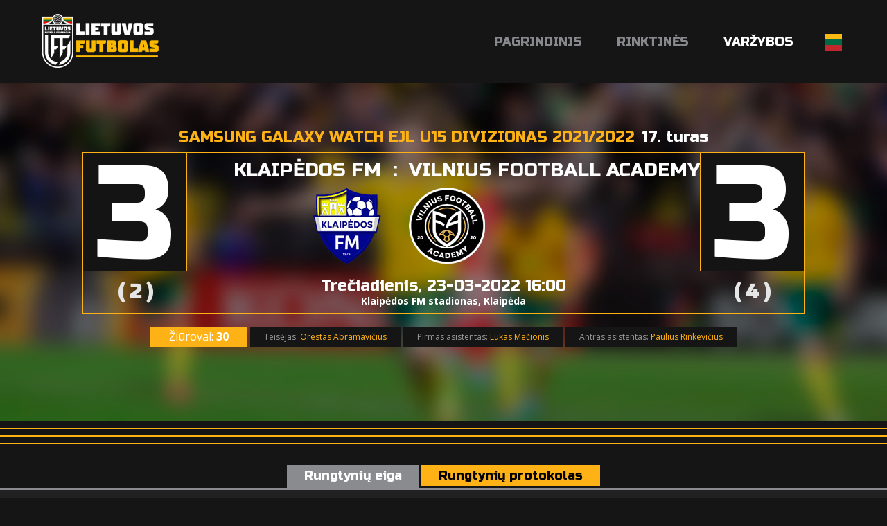

--- FILE ---
content_type: text/html; charset=utf-8
request_url: https://lietuvosfutbolas.lt/rungtynes/klaipedos-fm-vilnius-football-academy-10652631/
body_size: 9967
content:


<!DOCTYPE html>

<html lang="lt">
<head>
	<title>Klaipėdos FM - Vilnius Football Academy - Lietuvos Futbolas</title>
	<meta http-equiv="X-UA-Compatible" content="IE=Edge" />
	<meta charset="UTF-8" />
	<meta name="viewport" content="width=device-width, initial-scale=1" />
	<meta name="description" content="Lietuvos futbolo varžybų ir rinktinių rezultatai, statistika, naujienos." />

	<script id="cookieyes" src="https://cdn-cookieyes.com/client_data/19d9efedfeea92de6f4f78d1/script.js"></script>	

	
	

	<meta property="og:image" content="http://lietuvosfutbolas.lt/static/images/lfcover2.png" />
	<meta property="og:description" content="Lietuvos futbolo varžybų ir rinktinių rezultatai, statistika, naujienos." />


	<link rel="shortcut icon" type="image/x-icon" href="/favicon2.ico" />

	<!-- default CSS -->
	<link type="text/css" rel="stylesheet" href="/Static/CSS/Common/reset-min.css" />
	<link type="text/css" rel="stylesheet" href="/Static/CSS/Common/reset-init.css" />

	<!-- fonts -->
	<link href='https://fonts.googleapis.com/css?family=Open+Sans:400,300,500,700,600,900&subset=latin-ext' rel='stylesheet' type='text/css'>
	<link href='https://fonts.googleapis.com/css?family=Russo+One:400,300,500,700,600&subset=latin-ext' rel='stylesheet' type='text/css'>

	<!-- generic CSS -->
	<link type="text/css" rel="stylesheet" media="screen" href="/static/css/main.min.css?ver=5" />
	<link type="text/css" rel="stylesheet" media="screen" href="/static/css/common.min.css?ver=5" />
	<link type="text/css" rel="stylesheet" media="screen" href="/static/css/controls.min.css?ver=5c5" />

	<!-- other CSS -->
	
	


	<!-- responsive CSS -->
	<link type="text/css" rel="stylesheet" media="screen" href="/static/css/responsive.min.css?ver=5" />

	<!-- scripts -->
	<script src="//code.jquery.com/jquery-1.11.0.min.js"></script>

	<!-- fancybox -->
	<script src="/static/scripts/plugins/fancybox2/jquery.fancybox.pack.js?v=2.1.5"></script>
	<link rel="stylesheet" type="text/css" href="/static/scripts/plugins/fancybox2/jquery.fancybox.css?v=2.1.5" media="screen" />
	<link rel="stylesheet" type="text/css" href="/static/scripts/plugins/fancybox2/helpers/jquery.fancybox-buttons.css?v=1.0.5" />
	<script src="/static/scripts/plugins/fancybox2/helpers/jquery.fancybox-buttons.js?v=1.0.5"></script>
	<link rel="stylesheet" type="text/css" href="/static/scripts/plugins/fancybox2/helpers/jquery.fancybox-thumbs.css?v=1.0.7" />
	<script src="/static/scripts/plugins/fancybox2/helpers/jquery.fancybox-thumbs.js?v=1.0.7"></script>
	<script src="/static/scripts/plugins/fancybox2/helpers/jquery.fancybox-media.js?v=1.0.6"></script>

	<script>
		(function (i, s, o, g, r, a, m) {
			i['GoogleAnalyticsObject'] = r; i[r] = i[r] || function () {
				(i[r].q = i[r].q || []).push(arguments)
			}, i[r].l = 1 * new Date(); a = s.createElement(o),
			m = s.getElementsByTagName(o)[0]; a.async = 1; a.src = g; m.parentNode.insertBefore(a, m)
		})(window, document, 'script', 'https://www.google-analytics.com/analytics.js', 'ga');

		ga('create', 'UA-61908084-2', 'auto');
		ga('send', 'pageview');
	</script>
	<script src='//platform-api.sharethis.com/js/sharethis.js#property=59cba931cf00260012153dcd&product=custom-share-buttons' async='async'></script>
</head>
<body>
	<header>
		<div class="social"></div>
		<a href="/"><img class="logo" src="/Static/Images/lf_logo_02.png" alt="Lietuvos Futbolas" /></a>
		<a id="simple-menu" href="#"><img src="/Static/images/togglemenu.png" alt="" /></a>
		<nav><ul><li><a id="navItemHome" href="/">Pagrindinis</a></li>
<!--<li><a id="navItemNews" href="/naujienos/">Naujienos</a></li>-->
<li class="dropdown"><a id="navItemNational">Rinktinės</a>
	<div class="widecontent dropdown-content" style="height:260px;">
		<div class="contentContainer" style="margin-left:-340px;width:630px;">
			<div style="float:left;width:200px;">
				<div class="content"><a class="nolink"><i></i>Vyrų</a>
					<ul>
						<li><a href="/nacionalines-rinktines/vyru/">Vyrų rinktinė</a></li>
						<li><a href="/nacionalines-rinktines/u-21-vaikinai/">U-21 vaikinai</a></li>
						<li><a href="/nacionalines-rinktines/u-19-vaikinai/">U-19 vaikinai</a></li>
						<li><a href="/nacionalines-rinktines/u-18-vaikinai/">U-18 vaikinai</a></li>
						<li><a href="/nacionalines-rinktines/u-17-vaikinai/">U-17 vaikinai</a></li>
						<li><a href="/nacionalines-rinktines/u-16-vaikinai/">U-16 vaikinai</a></li>
						<li><a href="/nacionalines-rinktines/u-15-vaikinai/">U-15 vaikinai</a></li>
					</ul>
				</div>
			</div>
			<div style="float:left;width:200px;">
				<div class="content"><a class="nolink"><i></i>Moterų</a>
					<ul>
						<li><a href="/nacionalines-rinktines/moteru/">Moterų rinktinė</a></li>
						<li><a href="/nacionalines-rinktines/u-19-merginos/">U-19 merginos</a></li>
						<!--<li><a href="/nacionalines-rinktines/u-18-merginos/">U-18 merginos</a></li>-->
						<li><a href="/nacionalines-rinktines/u-17-merginos/">U-17 merginos</a></li>
						<li><a href="/nacionalines-rinktines/u-16-merginos/">U-16 merginos</a></li>
						<li><a href="/nacionalines-rinktines/u-15-merginos/">U-15 merginos</a></li>
					</ul>
				</div>
			</div>
			<div style="float:left;width:200px;">
				<div class="content"><a class="nolink"><i></i>Futsal</a>
					<ul>
						<li><a href="/nacionalines-rinktines/futsal/">Futsal rinktinė</a></li>
						<li><a href="/nacionalines-rinktines/futsal-moteru/">Futsal moterų rinktinė</a></li>
						<li><a href="/nacionalines-rinktines/futsal-u-19/">Futsal U-19 rinktinė</a></li>
					</ul>
				</div>
				<div class="content"><a class="nolink"><i></i>Paplūdimio</a>
					<ul>
						<li><a href="/nacionalines-rinktines/papludimio/">Paplūdimio rinktinė</a></li>
					</ul>
				</div>
			</div>
			<div class="clear"></div>
		</div>
	</div>
</li>
<li class="dropdown">
	<a id="navItemCompetitions" class="active">Varžybos</a>
	<div class="widecontent dropdown-content" style="height:930px;">
		<div class="contentContainer" style="margin-left:-760px;width:1020px;overflow:hidden;">
			<div style="float:left;width:290px;">
				<div class="content"><a class="nolink"><i></i>Vyrų</a>
					<ul>
						<li><a href="/varzybos/vyru/a-lyga/">A lyga, kurią remia TOPsport</a><!-- (<a href="/varzybos/23044460/a-lyga-pereinamosios-rungtynes/">pereinamosios r.</a>)--></li>
						
						<li><a href="/varzybos/vyru/i-lyga/">I lyga, kurią remia TOPsport</a><!-- (<a href="/varzybos/23044525/i-lyga-pereinamosios-rungtynes/">pereinamosios r.</a>)--></li>

						<li><span>LFF II lyga</span></li><li>&nbsp;&nbsp;&nbsp;&nbsp;(<a href="/varzybos/20708568/ii-lyga-a-div/">A divizionas</a>, <a href="/varzybos/20724260/ii-lyga-b-div/">B divizionas</a>)</li>
<!--						<li><span>LFF II lyga</span></li>
						<li>&nbsp;&nbsp;&nbsp;&nbsp;(<a href="/varzybos/11644164/ii-lyga-i-etapas/">I etapas</a>)</li>-->


<!--						<li><a href="/varzybos/vyru/a-lyga/">Optibet A lyga</a></li>
						<li>&nbsp;&nbsp;&nbsp;&nbsp;(<a href="/varzybos/14073345/a-lyga-pereinamosios-rungtynes/">pereinamosios rungtynės</a>)</li>
						
						<li><a href="/varzybos/vyru/i-lyga/">Optibet I lyga</a></li>
						<li>&nbsp;&nbsp;&nbsp;&nbsp;(<a href="/varzybos/14066274/i-lyga-pereinamosios-rungtynes/">pereinamosios rungtynės</a>)</li>

						<li><span>II lyga</span></li>
						<li>&nbsp;&nbsp;&nbsp;&nbsp;(<a href="/varzybos/11644164/ii-lyga-i-etapas/">I etapas</a>, <a href="/varzybos/13334048/ii-lyga-1-10-v/">1-10 v.</a>, <a href="/varzybos/13339888/ii-lyga-11-18-v/">11-18 v.</a>)</li>-->

						
						<li><a href="/varzybos/vyru/lff-taure/">FPRO LFF taurė</a></li>
						<li><a href="/varzybos/23198647/lff-supertaure/">LFF Supertaurė, kurią remia TOPsport</a></li>
					</ul>
				</div>
				<div class="content"><a class="nolink"><i></i>Moterų</a>
					<ul>
						<li><a href="/varzybos/moteru/moteru-a-lyga/">Moterų A lyga</a></li>
						<li><a href="/varzybos/20733824/moteru-i-lyga/">Moterų I lyga</a></li>
						<li><a href="/varzybos/20870493/moteru-ii-lyga/">Moterų II lyga</a></li>
						<!--<li><span>Moterų I lyga</span></li>
						<li>&nbsp;&nbsp;&nbsp;&nbsp;(<a href="/varzybos/17611400/moteru-i-lyga-i-etapas/">I etapas</a>, <a href="/varzybos/19848457/moteru-i-lyga-ii-etapas/">II etapas</a>, <a href="/varzybos/19952949/moteru-i-lyga-iii-etapas/">III etapas</a>)<br /></li>-->
						
						<li><span>Baltijos moterų lyga</span></li>
						<li>&nbsp;&nbsp;&nbsp;&nbsp;(<a href="/varzybos/20732538/baltijos-moteru-lyga-i-etapas/">I etapas</a>, <a href="/varzybos/22604295/baltijos-moteru-lyga-ii-etapas/">II etapas</a>, <a href="/varzybos/22835827/dėl-3-vietos/">dėl 3 vietos</a>, <a href="/varzybos/22835843/finalas/">finalas</a><!--, <a href="/varzybos/19229044/baltijos-moteru-lyga-iii-etapas/">III etapas</a>-->)<br /></li>

						<li><span>Merginų elitinė lyga</span></li>
						<li>&nbsp;&nbsp;&nbsp;&nbsp;(<a href="/varzybos/22017865/merginu-elitine-lyga-mel-u17-divizionas/">MEL U17</a>, <a href="/varzybos/22018216/merginu-elitine-lyga-mel-u15-divizionas/">MEL U15</a>)<br /></li>

<!--						<li><span>Mergaičių U13 čempionatas</span></li>
						<li>&nbsp;&nbsp;&nbsp;&nbsp;(<a href="/varzybos/16181192/mergaiciu-u13-cempionatas-pietu-ritu/">Pietų-Rytų</a>, <a href="/varzybos/16181195/mergaiciu-u13-cempionatas-siaures-vakaru/">Šiaurės-Vakarų</a>, <a href="/varzybos/18655256/lietuvos-mergaiciu-cempionatas-1-8-v/">1-8 v.</a>, <a href="/varzybos/18654576/lietuvos-mergaiciu-cempionatas-9-20-v/">9-20 v.</a>)<br /></li>-->
<li><span>Mergaičių čempionatas</span></li>
						<li>&nbsp;&nbsp;&nbsp;&nbsp;U13: <a href="/varzybos/22101438/mergaiciu-u13-cempionatas-pietu-ritu/">Pietų-Rytų</a>, <a href="/varzybos/22101466/mergaiciu-u13-cempionatas-siaures-vakaru/">Šiaurės-Vakarų</a><!--, <a href="/varzybos/21655353/mergaiciu-u13-cempionatas-1-4-v/">1-4 v.</a>, <a href="/varzybos/21655422/mergaiciu-u13-cempionatas-5-8-v/">5-8 v.</a>, <a href="/varzybos/21655466/mergaiciu-u13-cempionatas-9-12-v/">9-12 v.</a>, <a href="/varzybos/21641428/mergaiciu-u13-cempionatas-13-16-v/">13-16 v.</a>--><br /></li>
						<li>&nbsp;&nbsp;&nbsp;&nbsp;U11: <a href="/varzybos/22102324/mergaiciu-u11-cempionatas-pietu-ritu/">Pietų-Rytų</a>, <a href="/varzybos/22102288/mergaiciu-u11-cempionatas-sostines/">Sostinės</a>, <a href="/varzybos/22102310/mergaiciu-u11-cempionatas-siaures-vakaru/">Šiaurės-Vakarų</a><br /></li>
						<li><span>Moterų futsal čempionatas</span></li>
						<li>&nbsp;&nbsp;&nbsp;&nbsp;(<!--<a href="/varzybos/17159895/moteru-futsal-cempionatas-2024-pietu-rytu-grupe/">Pietų-Rytų</a>, <a href="/varzybos/17159898/moteru-futsal-cempionatas-2024-siaures-vakaru-grupe/">Šiaurės-Vakarų</a>, --><a href="/varzybos/23103437/moteru-futsal-cempionatas-202526-i-etapas/">I etapas</a>, <a href="/varzybos/23241797/moteru-futsal-cempionatas-202526-ii-etapas/">II etapas</a>, <a href="/varzybos/23280183/moteru-futsal-cempionatas-202526-iii-etapas/">III etapas</a>)<br /></li>
						<li><span>Merginų futsal čempionatas</span></li>
						<li>&nbsp;&nbsp;&nbsp;&nbsp;(<!--<a href="/varzybos/17159895/merginu-futsal-cempionatas-2024-pietu-rytu-grupe/">Pietų-Rytų</a>, <a href="/varzybos/17159898/merginu-futsal-cempionatas-2024-siaures-vakaru-grupe/">Šiaurės-Vakarų</a>, --><a href="/varzybos/23110905/merginu-futsal-cempionatas-202526-i-etapas/">I etapas</a>, <a href="/varzybos/23262636/merginu-futsal-cempionatas-202526-ii-etapas/">II etapas</a><!--, <a href="/varzybos/20621435/merginu-futsal-cempionatas-202425-iii-etapas/">III etapas</a>-->)<br /></li>
						<li><span>Mergaičių futsal čempionatas</span></li>
						<li>&nbsp;&nbsp;&nbsp;&nbsp;U13: <a href="/varzybos/23201571/mergaiciu-futsal-u13-cempionatas-pietu-rytu/">Pietų-Rytų</a>, <a href="/varzybos/23201580/mergaiciu-futsal-u13-cempionatas-siaures-vakaru/">Šiaurės-Vakarų</a><!--, <br /><a href="/varzybos/20696612/mergaiciu-futsal-u13-cempionatas-1-4-v/">1-4 v.</a>, <a href="/varzybos/20696671/mergaiciu-futsal-u13-cempionatas-5-8-v/">5-8 v.</a>, <a href="/varzybos/20696762/mergaiciu-futsal-u13-cempionatas-9-12-v/">9-12 v.</a>--><br /></li>
						<li>&nbsp;&nbsp;&nbsp;&nbsp;U11: <a href="/varzybos/23201592/mergaiciu-futsal-u11-cempionatas-pietu-rytu/">Pietų-Rytų</a>, <a href="/varzybos/23201619/mergaiciu-futsal-u11-cempionatas-siaures-vakaru/">Šiaurės-Vakarų</a><br /></li>

						<!--<li><a href="/varzybos/moteru/2023-m-lietuvos-moteru-regionine-lyga/">Moterų regioninė lyga</a></li>-->

						<!--<li><span>Moterų regioninė lyga</span></li>
						<li>&nbsp;&nbsp;&nbsp;&nbsp;(<a href="/varzybos/21910434/moteru-elitine-lyga-pietu-ritu/">Pietų-Rytų</a>, <a href="/varzybos/21910378/moteru-elitine-lyga-siaures-vakaru/">Šiaurės-Vakarų</a>)<br /></li>-->



						<!--<li>&nbsp;&nbsp;&nbsp;&nbsp;(<a href="/varzybos/11103285/moteru-regionine-liga-pietu/">Pietų</a>, <a href="/varzybos/10282699/moteru-regionine-liga-utenos/">Utenos</a>, <a href="/varzybos/10327935/moteru-regionine-liga-vilniaus/">Vilniaus</a>, <a href="/varzybos/10344833/moteru-regionine-liga-vakaru/">Vakarų</a>)<br /></li>-->
						
					</ul>
				</div>
				<div class="content"><a class="nolink"><i></i>Mėgėjų</a>
					<ul>
<!--						<li><a href="/varzybos/megeju/ii-lyga-pietu-zona/">II Lyga Pietų Zona</a></li>
						<li>&nbsp;&nbsp;&nbsp;&nbsp;(<a href="/varzybos/8528918/ii-lyga-pietu-zona-1-8-vietos/">1-8 vietos</a>, <a href="/varzybos/8528938/ii-lyga-pietu-zona-9-14-vietos/">9-14 vietos </a>)</li>

						<li><a href="/varzybos/megeju/ii-lyga-vakaru-zona/">II Lyga Vakarų Zona</a></li>
						<li>&nbsp;&nbsp;&nbsp;&nbsp;(<a href="/varzybos/8532401/ii-lyga-vakaru-zona-1-6-vietos/">1-6 vietos</a>, <a href="/varzybos/8532799/ii-lyga-vakaru-zona-7-12-vietos/">7-12 vietos</a>)</li>-->

						<li><a href="/varzybos/megeju/kaff-maff-iii-lyga/">KAFF-MAFF III lyga 2025</a></li>
						<li><a href="/varzybos/megeju/klff-iii-lyga/">KLFF III lyga</a></li>
						<li><a href="/varzybos/megeju/paff-saff-iii-lyga/">PAFF-ŠAFF III lyga</a>, <a href="/varzybos/21233403/paff-8x8-pirmenybes/">PAFF 8x8 pirmenybės 2025</a></li>
					</ul>
				</div>
			</div>
			<div style="float:left;width:300px;overflow:hidden;">
				<div class="content"><a class="nolink"><i></i>Jaunimo</a>
					<ul style="float:left;width:280px;overflow:hidden;margin-left:0px;">
						<li><a href="/varzybos/22215180/jaunimo-u-19-cempionatas/">Jaunimo U-19 čempionatas</a><br /><br /></li>
						<li><span>Elitinė jaunių lyga</span></li>

						<li><span>U-18 divizionas</span></li>
						<li>&nbsp;&nbsp;&nbsp;&nbsp;(<a href="/varzybos/21889673/ejl-u-18-divizionas-a-gr/">A gr.</a>, <a href="/varzybos/21950638/ejl-u-18-divizionas-b-gr/">B gr.</a><!--, <a href="/varzybos/21468142/ejl-u-18-divizionas-1-6-v/">1-6 v.</a>, <a href="/varzybos/21444141/ejl-u-18-divizionas-7-12-v/">7-12 v.</a>-->)</li>
						
						<li><span>U-16 divizionas</span></li>
						<li>&nbsp;&nbsp;&nbsp;&nbsp;(<a href="/varzybos/21889609/ejl-u-16-divizionas-a-gr/">A gr.</a>, <a href="/varzybos/21950606/ejl-u-16-divizionas-b-gr/">B gr.</a><!--, <a href="/varzybos/21469575/ejl-u-16-divizionas-1-6-v/">1-6 v.</a>, <a href="/varzybos/21444255/ejl-u-16-divizionas-7-11-v/">7-11 v.</a>-->)</li>

						<li><span>U-15 divizionas</span></li>
						<li>&nbsp;&nbsp;&nbsp;&nbsp;(<a href="/varzybos/21888236/ejl-u-15-divizionas-a-gr/">A gr.</a>, <a href="/varzybos/21888256/ejl-u-15-divizionas-b-gr/">B gr.</a><!--, <a href="/varzybos/21468294/ejl-u-15-divizionas-1-6-v/">1-6 v.</a>, <a href="/varzybos/21467888/ejl-u-15-divizionas-7-12-v/">7-12 v.</a>-->)<br /><br /></li>
						
						<li><a href="/varzybos/21880499/u-14-divizionas/">U-14 divizionas</a></li>

						<li><a href="/varzybos/21880542/u-13-divizionas/">U-13 divizionas</a><!-- (<a href="/varzybos/20967252/u-13-divizionas-1-8-v/">1-8 v.</a>, <a href="/varzybos/20966594/u-13-divizionas-9-16-v/">9-16 v.</a>)--><br /><br /></li>

						<!--<li><span>Jaunučių U-13 divizionas</span></li>
						<li>&nbsp;&nbsp;&nbsp;&nbsp;(<a href="/varzybos/10613168/jaunuciu-u-13-divizionas-pietu-rytu/">Pietų-Rytų</a>, <a href="/varzybos/10613423/jaunuciu-u-13-divizionas-siaures-vakaru/">Šiaurės-Vakarų</a>)<br /><br /></li>-->

						<!--<li><a href="/varzybos/10668054/i-lygos-u-17-divizionas/">I lygos U-17 divizionas</a><br /><br /></li>-->

						<li><span>I lygos U-18 divizionas</span></li>
						<li>&nbsp;&nbsp;&nbsp;&nbsp;(<a href="/varzybos/21977219/i-lygos-u-18-divizionas-pietu-rytu/">Pietų-Rytų</a>, <a href="/varzybos/22106142/i-lygos-u-18-divizionas-siaures-vakaru/">Šiaurės-Vakarų</a><!--, <a href="/varzybos/15504708/i-lygos-u-18-divizionas-superfinalas/">superfinalas</a>-->)<br /></li>

						<li><span>I lygos U-16 divizionas</span></li>
						<li>&nbsp;&nbsp;&nbsp;&nbsp;(<a href="/varzybos/21974111/i-lygos-u-16-divizionas-pietu/">Pietų-Rytų</a>, <a href="/varzybos/22261950/i-lygos-u-16-divizionas-siaures-vakaru/">Šiaurės-Vakarų</a><!--, <a href="/varzybos/15504665/i-lygos-u-16-divizionas-superfinalas/">superfinalas</a>-->)<br /></li>

						<li><span>I lygos U-15 divizionas</span></li>
						<li>&nbsp;&nbsp;&nbsp;&nbsp;(<a href="/varzybos/21979787/i-lygos-u-15-divizionas-pietu-rytu-a/">Pietų-Rytų A</a>, <a href="/varzybos/21979835/i-lygos-u-15-divizionas-pietu-rytu-b/">Pietų-Rytų B</a>, <a href="/varzybos/21981941/i-lygos-u-15-divizionas-siaures-vakaru/">Šiaurės-Vakarų</a><!--, <a href="/varzybos/15302526/i-lygos-u-14-divizionas-patekimo-i-superfinala/">p. į superfinalą</a>, <a href="/varzybos/15504559/i-lygos-u-14-divizionas-superfinalas/">superfinalas</a>-->)<br /></li>
						
						<li><span>I lygos U-14 divizionas</span></li>
						<li>&nbsp;&nbsp;&nbsp;&nbsp;(<a href="/varzybos/22025333/i-lygos-u-14-divizionas-pietu/">Pietų</a>, <a href="/varzybos/22010577/i-lygos-u-14-divizionas-rytu-a/">Rytų A</a>, <a href="/varzybos/22025188/i-lygos-u-14-divizionas-rytu-b/">Rytų B</a>, <a href="/varzybos/22010676/i-lygos-u-14-divizionas-siaures-vakaru/">Šiaurės-Vakarų</a><!--, <a href="/varzybos/15302526/i-lygos-u-14-divizionas-patekimo-i-superfinala/">p. į superfinalą</a>, <a href="/varzybos/15504559/i-lygos-u-14-divizionas-superfinalas/">superfinalas</a>-->)<br /></li>
						
						<li><span>I lygos U-13 divizionas</span></li>
						<li>&nbsp;&nbsp;&nbsp;&nbsp;(<a href="/varzybos/22011666/i-lygos-u-13-divizionas-pietu/">Pietų</a>, <a href="/varzybos/22025457/i-lygos-u-13-divizionas-ritu/">Rytų</a>, <a href="/varzybos/22153545/i-lygos-u-13-divizionas-siaures-vakaru/">Šiaurės-Vakarų</a><!--, <a href="/varzybos/15503991/i-lygos-u-13-divizionas-patekimo-i-superfinala/">p.į superfinalą</a>, <a href="/varzybos/15503980/i-lygos-u-13-divizionas-superfinalas/">superfinalas</a>-->)<br /><br /></li>

						<li><a href="/varzybos/jaunimo/lietuvos-vaiku-lyga/">Lietuvos vaikų lyga</a><br /><br /></li>

						<li><span>Baltijos jaunimo lyga U16</span></li>
						<li>&nbsp;&nbsp;&nbsp;&nbsp;(<a href="/varzybos/20616060/baltijos-jaunimo-lyga-u16-a-grupe/">A grupė</a>, <a href="/varzybos/20616308/baltijos-jaunimo-lyga-u16-b-grupe/">B grupė</a>, <a href="/varzybos/20970227/baltijos-jaunimo-lyga-u16-ii-etapas/">II etapas</a>)<br /></li>
						
						<li><span>Baltijos jaunimo lyga U15</span></li>
						<li>&nbsp;&nbsp;&nbsp;&nbsp;(<a href="/varzybos/20616574/baltijos-jaunimo-lyga-u15-a-grupe/">A grupė</a>, <a href="/varzybos/20616631/baltijos-jaunimo-lyga-u15-b-grupe/">B grupė</a>, <a href="/varzybos/20970281/baltijos-jaunimo-lyga-u15-ii-etapas/">II etapas</a>)<br /></li>


					</ul>
					<div class="clear"></div>
				</div>
			</div>
			<div style="float:left;width:420px;overflow:hidden;">
				<div class="content"><a class="nolink"><i></i>Futsal</a>
					<ul>
						<li><a href="/varzybos/futsal/futsal-a-lyga/">Futsal A lyga, kurią remia TOPsport</a> <!--(<a href="/varzybos/20628382/topsport-futsal-a-lyga-atkrintamosios/">Atkrintamosios</a>), <a href="/varzybos/11762622/futsal-a-lyga-ii-etapas/">II etapas</a>)--></li>
<!--						<li><a href="/varzybos/5268093/lets-go-futsal-i-lyga/">Let’s go Futsal I lyga</a></li>
						<li><a href="/varzybos/11585193/paff-futsal-i-lyga/">PAFF Futsal I lyga</a></li>-->
						<li><a href="/varzybos/22935055/lff-futsal-taure/">LFF Futsal Taurė</a></li>

						<li><a href="/varzybos/22221102/lff-futsal-supertaure/">LFF Futsal Supertaurė</a></li>
<!--						<li>&nbsp;&nbsp;&nbsp;&nbsp;(<a href="/varzybos/5436391/futsal-taure-2020-centrinis-rytu-regionas/">Centrinis-Rytų</a>, <a href="/varzybos/5436423/futsal-taure-2020-vakaru-regionas/">Vakarų</a>, <a href="/varzybos/5437193/futsal-taure-2020-ii-ir-kiti-turai/">II ir kiti turai</a>)</li>-->
<!--						<li><a href="/varzybos/futsal/futsal-a-lyga-atkrintamosios/">Futsal A lyga atkrintamosios</a></li>-->
						<li><a href="/varzybos/20456858/kaff-futsal-i-lyga/">KAFF Futsal I lyga</a></li>
						<li><a href="/varzybos/23113222/paff-futsal-i-lyga/">PAFF Futsal I lyga</a></li>
						<li><a href="/varzybos/futsal/jaunimo-futsal-cempionatas/">Jaunimo Futsal čempionatas</a></li>
					</ul>
				</div>
				<div class="content"><a class="nolink"><i></i>Paplūdimio</a>
					<ul>
						<li>2025 Stiklita futbolo čempionatas</li>
						<li>&nbsp;&nbsp;&nbsp;&nbsp;(<a href="/varzybos/21491496/2025-m-stiklita-lietuvos-papludimio-futbolo-cempionatas-a-grupe/">A grupė</a>, <a href="/varzybos/21491506/2025-m-stiklita-lietuvos-papludimio-futbolo-cempionatas-b-grupe/">B grupė</a>, <a href="/varzybos/21853728/2025-m-stiklita-lietuvos-papludimio-futbolo-cempionatas-finalinis-etapas/">finalinis etapas</a> )</li>
					</ul>
				</div>
				<div class="content"><a class="nolink"><i></i>Studentai</a>
					<ul>
						<li><a href="/varzybos/studentai/lietuvos-studentu-futbolo-cempionatas/">Lietuvos studentų futbolo čempionatas</a></li>
					</ul>
				</div>
				<div class="content"><a class="nolink"><i></i>Veteranai/Senjorai</a>
					<ul>

<!--					<li><a href="/varzybos/veteranai-ir-senjorai/23-lietuvos-veteranu-35-futbolo-pirmenybes/">23' Lietuvos veteranų (35+) futbolo pirmenybės</a></li>-->
					
						<li><a href="/varzybos/veteranai-ir-senjorai/2025-m-carlsberg-nealkoholinis-lietuvos-senjoru-50-mazojo-futbolo-pirmenybes/">25' Carlsberg nealkoholinis Lietuvos senjorų 50+ mažojo futbolo pirmenybės</a></li>
						<li><a href="/varzybos/veteranai-ir-senjorai/2025-m-carlsberg-nealkoholinis-lietuvos-senjoru-60-mazojo-futbolo-pirmenybes/">25' Carlsberg nealkoholinis Lietuvos senjorų 60+ mažojo futbolo pirmenybės</a></li>
						<li><a href="/varzybos/veteranai-ir-senjorai/2025-m-lietuvos-veteranu-35-futbolo-pirmenybes/">25' Lietuvos veteranų 35+ futbolo pirmenybės</a></li>
						<li><a href="/varzybos/veteranai-ir-senjorai/2025-m-carlsberg-nealkoholinis-lietuvos-veteranu-40-mazojo-futbolo-pirmenybes/">25' Carlsberg nealkoholinis Lietuvos veteranų 40+ mažojo futbolo pirmenybės</a></li>


						<li><a href="/varzybos/veteranai-ir-senjorai/202526-lietuvos-veteranu-35-futsal-pirmenybes/">25/26 Lietuvos veteranų (35+) futsal pirmenybės</a></li>
						<li><a href="/varzybos/veteranai-ir-senjorai/202526-lietuvos-senjoru-50-futsal-pirmenybes/">25/26 Lietuvos senjorų (50+) futsal pirmenybės</a></li>
						<li><a href="/varzybos/veteranai-ir-senjorai/202526-lietuvos-senjoru-60-futsal-pirmenybes/">25/26 Lietuvos senjorų (60+) futsal pirmenybės</a></li>


<!--						<li><a href="/varzybos/veteranai-ir-senjorai/2024-lietuvos-veteranu-35-futbolo-pirmenybes/">2024 Lietuvos veteranų (35+) futbolo pirmenybės</a></li>
						<li><a href="/varzybos/veteranai-ir-senjorai/2024-lietuvos-veteranu-35-futsal-pirmenybes/">24' Lietuvos veteranų (35+) futsal pirmenybės</a></li>
						<li><a href="/varzybos/veteranai-ir-senjorai/2024-lietuvos-senjoru-60-futsal-pirmenybes/">24' Lietuvos senjorų (60+) futsal primenybės</a></li>
						<li><a href="/varzybos/veteranai-ir-senjorai/2324-lietuvos-senjoru-50-futsal-pirmenybes/">23/24 Lietuvos senjorų (50+) futsal pirmenybės</a></li>-->

					</ul>
				</div>
				<div class="content"><a class="nolink"><i></i>Masinis futbolas</a>
					<ul>
						<li><a href="/varzybos/masinis/202425-ladygolas-u12-merginu-futsal-zaidynes/">2024/25 "LadyGolas" U12 merginų futsal žaidynės</a></li>
						<li><a href="/varzybos/masinis/202425-ladygolas-u14-merginu-futsal-zaidynes/">2024/25 "LadyGolas" U14 merginų futsal žaidynės</a></li>
						<li><a href="/varzybos/masinis/202526-mrgolas-u12-vaikinu-futsal-zaidynes/">2025/26 "MrGolas" U12 vaikinų futsal žaidynės</a></li>
						<li><a href="/varzybos/masinis/202526-mrgolas-u14-vaikinu-futsal-zaidynes/">2025/26 "MrGolas" U14 vaikinų futsal žaidynės</a></li>
					</ul>
				</div>
				<!--<div class="content"><a class="nolink"><i></i>Masinis</a>
					<ul>
						<li><a href="/varzybos/masinis/u12-lietuvos-mokyklu-vaikinu-futsal-zaidynes-mrgolas/">U12 mokyklų vaikinų futsal žaidynės "MrGolas"</a></li>
						<li><a href="/varzybos/masinis/u14-lietuvos-mokyklu-vaikinu-futsal-zaidynes-mrgolas/">U14 mokyklų vaikinų futsal žaidynės "MrGolas"</a></li>
						<li><a href="/varzybos/masinis/u16-lietuvos-mokyklu-vaikinu-futsal-zaidynes-mrgolas/">U16 mokyklų vaikinų futsal žaidynės "MrGolas"</a></li>
						<li><a href="/varzybos/masinis/u12-merginu-futsal-zaidynes-ladygolas/">U12 merginų futsal žaidynės "LadyGolas"</a></li>
						<li><a href="/varzybos/masinis/u14-merginu-futsal-zaidynes-ladygolas/">U14 merginų futsal žaidynės "LadyGolas"</a></li>
						<li><a href="/varzybos/masinis/u16-merginu-futsal-zaidynes-ladygolas/">U16 merginų futsal žaidynės "LadyGolas"</a></li>
					</ul>
				</div>-->
			</div>
			<div class="clear"></div>
		</div>
	</div>
</li><li class="dropdown lang"><a><img src="/static/images/lang_lt.png" alt="LT" /></a><div class="widecontent dropdown-content" style=""><div class="contentContainer"><ul><li><a href="/en/"><img src="/static/images/lang_en.png" alt="EN" /></a></li><li><a href="/"><img src="/static/images/lang_lt.png" alt="LT" /></a></li></ul></div></div></li></ul></nav>
	</header>
	<main>
		<div class="content">
			


<div class="matchHeader">
	<div class="matchData"><h2><span>Samsung Galaxy Watch EJL U15 divizionas 2021/2022</span>17. turas</h2><div class="resultContainer"><div class="line1"><div class="res1 hasPenalties">3</div><div class="clubs"><div class="club1"><a href="/klubai/klaipedos-fm-13614/?cid=10612651">Klaipėdos FM<img alt="logo" src="https://lietuvosfutbolas.lt/files/images_comet/43/b/_resized/43b32187e844f37f56574b630a0d8d639493f56a_160_110_withoutgrow_t.png" /></a></div><div class="separator">:</div><div class="club2"><a href="/klubai/vilnius-football-academy-32629/?cid=10612651">Vilnius Football Academy<img alt="logo" src="https://lietuvosfutbolas.lt/files/images_comet/b0/7/_resized/b07a3c4c1b6a8812f5d89db40beee768ffbe0e46_160_110_withoutgrow_t.png" /></a></div></div><div class="res2 hasPenalties">3</div></div><div class="line2"><div class="res1Pen">( 2 )</div><div class="res2Pen">( 4 )</div><h4>Trečiadienis, 23-03-2022 16:00</h4><h5>Klaipėdos FM stadionas, Klaipėda</h5></div></div></div>
<div class="line3"><ul class="officials"><li class="attendance">Žiūrovai: <b>30</b></li><li>Teisėjas: <b>Orestas Abramavičius</b></li><li>Pirmas asistentas: <b>Lukas Mečionis</b></li><li>Antras asistentas: <b>Paulius Rinkevičius</b></li></ul></div>

	<div class="socialbuttons"><div class="sharethis-inline-share-buttons"></div></div>
</div>
<div class="line lineRGB"></div>
<div class="tabbedContent"><div class="tabs"><ul><li class="active" data-content="tabContent_1_1"><span>Rungtynių eiga</span></li><li class="" data-content="tabContent_1_2"><span>Rungtynių protokolas</span></li></ul></div>		<div class="tabsContent">
			<div id="tabContent_1_1" class="active">
<div class="competitionContent bordered"><table class="matchprogress"><tr class="odd goal"><td class="goal"><span><a href="/zaidejai/edgaras-bierontas-15851/">Edgaras Bierontas</a></span><h3 class="big">ĮVARTIS! &nbsp;1:0</h3><div class="icon"></div> </td><td><h4 class="">2</h4></td><td>&nbsp;</td></tr>
<tr class="goal"><td class="goal"><span><a href="/zaidejai/povilas-salcius-15789/">Povilas Šalčius</a></span><h3 class="big">ĮVARTIS! &nbsp;2:0</h3><div class="icon"></div> </td><td><h4 class="">8</h4></td><td>&nbsp;</td></tr>
<tr class="odd"><td class="substitution"><div class="players"><span><a href="/zaidejai/gustas-nikitiuk-15853/">Gustas Nikitiuk</a></span><br /><span><a href="/zaidejai/jurgis-mykolas-beinortas-15830/">Jurgis Mykolas Beinortas</a></span></div><div class="icon"></div><h3>Keitimas </h3></td><td><h4 class="">22</h4></td><td>&nbsp;</td></tr>
<tr class="goal"><td>&nbsp;</td><td><h4 class="">22</h4></td><td class="goal"><div class="icon"></div><h3 class="big">ĮVARTIS! &nbsp;2:1</h3> <span><a href="/zaidejai/daniel-jankoit-47128/">Daniel Jankoit</a></span></td></tr>
<tr class="odd goal"><td class="goal"><span><a href="/zaidejai/povilas-salcius-15789/">Povilas Šalčius</a></span><h3 class="big">ĮVARTIS! &nbsp;3:1</h3><div class="icon"></div> </td><td><h4 class="">27</h4></td><td>&nbsp;</td></tr>
<tr class=""><td class="substitution"><div class="players"><span><a href="/zaidejai/lukas-zelenius-39809/">Lukas Zelenius</a></span><br /><span><a href="/zaidejai/mantas-bogdanovas-14766/">Mantas Bogdanovas</a></span></div><div class="icon"></div><h3>Keitimas </h3></td><td><h4 class="">36</h4></td><td>&nbsp;</td></tr>
<tr class="odd"><td>&nbsp;</td><td><h4 class="">41</h4></td><td class="substitution"><h3>Keitimas </h3><div class="icon"></div><div class="players"><span><a href="/zaidejai/renaldas-budas-10296/">Renaldas Būdas</a></span><br /><span><a href="/zaidejai/julius-kojala-38471/">Julius Kojala</a></span></div></td></tr>
<tr class=""><td>&nbsp;</td><td><h4 class="">43</h4></td><td class="yellow"><div class="icon"></div><h3>Geltona kortelė</h3> <span>Robert Šuškevič</span></td></tr>
<tr class="odd goal"><td>&nbsp;</td><td><h4 class="">46</h4></td><td class="penalty"><div class="icon"></div><h3 class="big">ĮVARTIS! (iš 11 m. b.) &nbsp;3:2</h3> <span><a href="/zaidejai/daniel-jankoit-47128/">Daniel Jankoit</a></span></td></tr>
<tr class=""><td>&nbsp;</td><td><h4 class="">47</h4></td><td class="substitution"><h3>Keitimas </h3><div class="icon"></div><div class="players"><span><a href="/zaidejai/domas-sepetis-40783/">Domas Šepetis</a></span><br /><span><a href="/zaidejai/lukas-oskinis-38403/">Lukas Oškinis</a></span></div></td></tr>
<tr class="odd goal"><td>&nbsp;</td><td><h4 class="">51</h4></td><td class="goal"><div class="icon"></div><h3 class="big">ĮVARTIS! &nbsp;3:3</h3> <span><a href="/zaidejai/domas-mazeika-38121/">Domas Mažeika</a></span></td></tr>
<tr class=""><td class="substitution"><div class="players"><span><a href="/zaidejai/adomas-medveckas-39773/">Adomas Medveckas</a></span><br /><span><a href="/zaidejai/vilius-paulauskas-15826/">Vilius Paulauskas</a></span></div><div class="icon"></div><h3>Keitimas </h3></td><td><h4 class="">52</h4></td><td>&nbsp;</td></tr>
<tr class="odd"><td>&nbsp;</td><td><h4 class="">60</h4></td><td class="yellow"><div class="icon"></div><h3>Geltona kortelė</h3> <span><a href="/zaidejai/jokubas-vezys-15545/">Jokūbas Vėžys</a></span></td></tr>
<tr class=""><td>&nbsp;</td><td><h4 class="">64</h4></td><td class="substitution"><h3>Keitimas </h3><div class="icon"></div><div class="players"><span><a href="/zaidejai/naglis-knyva-47119/">Naglis Knyva</a></span><br /><span><a href="/zaidejai/jokubas-vezys-15545/">Jokūbas Vėžys</a></span></div></td></tr>
</table></div>			</div>
			<div id="tabContent_1_2" class="">
<div class="competitionContent bordered"><table class="teams"><tr class="firstteam odd"><td><a href="/zaidejai/evaldas-skersis-15603/">Evaldas Skersis (G)</a></td><td>1</td><td></td><td>1</td><td><a href="/zaidejai/gintaras-selmys-47089/">Gintaras Šelmys (G)</a></td></tr>
<tr class="firstteam"><td><a href="/zaidejai/matas-ambrazaitis-15829/">Matas Ambrazaitis</a></td><td>5</td><td></td><td>7</td><td><a href="/zaidejai/lukas-oskinis-38403/">Lukas Oškinis</a><ul class="events"><li class="substitutionOut"><div class="icon"></div>47'</li>
</ul></td></tr>
<tr class="firstteam odd"><td><a href="/zaidejai/matas-skruibys-15828/">Matas Skruibys (C)</a></td><td>6</td><td></td><td>8</td><td><a href="/zaidejai/daniel-jankoit-47128/">Daniel Jankoit</a><ul class="events"><li class="goal"><div class="icon"></div>22'</li>
<li class="penalty"><div class="icon"></div>46'</li>
</ul></td></tr>
<tr class="firstteam"><td><ul class="events"><li class="substitutionOut"><div class="icon"></div>22'</li>
</ul><a href="/zaidejai/jurgis-mykolas-beinortas-15830/">Jurgis Mykolas Beinortas</a></td><td>7</td><td></td><td>10</td><td><a href="/zaidejai/julius-kojala-38471/">Julius Kojala</a><ul class="events"><li class="substitutionOut"><div class="icon"></div>41'</li>
</ul></td></tr>
<tr class="firstteam odd"><td><a href="/zaidejai/deividas-sumskis-15833/">Deividas Šumskis</a></td><td>8</td><td></td><td>13</td><td><a href="/zaidejai/mylan-rymsa-47120/">Mylan Rymša (C)</a></td></tr>
<tr class="firstteam"><td><a href="/zaidejai/jokubas-norkus-15831/">Jokūbas Norkus</a></td><td>14</td><td></td><td>20</td><td><a href="/zaidejai/kajus-kilsauskas-47092/">Kajus Kilšauskas</a></td></tr>
<tr class="firstteam odd"><td><ul class="events"><li class="goal"><div class="icon"></div>2'</li>
</ul><a href="/zaidejai/edgaras-bierontas-15851/">Edgaras Bierontas</a></td><td>23</td><td></td><td>23</td><td><a href="/zaidejai/jokubas-vezys-15545/">Jokūbas Vėžys</a><ul class="events"><li class="yellow"><div class="icon"></div>60'</li>
<li class="substitutionOut"><div class="icon"></div>64'</li>
</ul></td></tr>
<tr class="firstteam"><td><ul class="events"><li class="goal"><div class="icon"></div>8'</li>
<li class="goal"><div class="icon"></div>27'</li>
</ul><a href="/zaidejai/povilas-salcius-15789/">Povilas Šalčius</a></td><td>25</td><td></td><td>24</td><td><a href="/zaidejai/domas-mazeika-38121/">Domas Mažeika</a><ul class="events"><li class="goal"><div class="icon"></div>51'</li>
</ul></td></tr>
<tr class="firstteam odd"><td><ul class="events"><li class="substitutionOut"><div class="icon"></div>52'</li>
</ul><a href="/zaidejai/vilius-paulauskas-15826/">Vilius Paulauskas</a></td><td>28</td><td></td><td>27</td><td><a href="/zaidejai/simas-grabauskas-47115/">Simas Grabauskas</a></td></tr>
<tr class="firstteam"><td><ul class="events"><li class="substitutionOut"><div class="icon"></div>36'</li>
</ul><a href="/zaidejai/mantas-bogdanovas-14766/">Mantas Bogdanovas</a></td><td>37</td><td></td><td>29</td><td><a href="/zaidejai/daniel-vainovskij-47086/">Daniel Vainovskij</a></td></tr>
<tr class="firstteam odd"><td><a href="/zaidejai/vilius-stonys-15849/">Vilius Stonys</a></td><td>77</td><td></td><td>99</td><td><a href="/zaidejai/erikas-kvedaravicius-40773/">Erikas Kvedaravičius</a></td></tr>
<tr class="subtitle"><td colspan="5">Atsarginiai žaidėjai</td></tr>
<tr class="bench odd"><td><ul class="events"><li class="substitutionIn"><div class="icon"></div>36'</li>
</ul><a href="/zaidejai/lukas-zelenius-39809/">Lukas Zelenius</a></td><td>13</td><td></td><td>3</td><td><a href="/zaidejai/domas-sepetis-40783/">Domas Šepetis</a><ul class="events"><li class="substitutionIn"><div class="icon"></div>47'</li>
</ul></td></tr>
<tr class="bench"><td><ul class="events"><li class="substitutionIn"><div class="icon"></div>52'</li>
</ul><a href="/zaidejai/adomas-medveckas-39773/">Adomas Medveckas</a></td><td>16</td><td></td><td>11</td><td><a href="/zaidejai/renaldas-budas-10296/">Renaldas Būdas</a><ul class="events"><li class="substitutionIn"><div class="icon"></div>41'</li>
</ul></td></tr>
<tr class="bench odd"><td><ul class="events"><li class="substitutionIn"><div class="icon"></div>22'</li>
</ul><a href="/zaidejai/gustas-nikitiuk-15853/">Gustas Nikitiuk</a></td><td>20</td><td></td><td>17</td><td><a href="/zaidejai/naglis-knyva-47119/">Naglis Knyva</a><ul class="events"><li class="substitutionIn"><div class="icon"></div>64'</li>
</ul></td></tr>
<tr class="bench"><td><a href="/zaidejai/naglis-mockus-15852/">Naglis Mockus</a></td><td>49</td><td></td><td></td><td>-</td></tr>
<tr class="subtitle"><td colspan="5">Treneriai</td></tr>
<tr class="coaches odd"><td>Romualdas Norkus</td><td></td><td></td><td></td><td>Robert Šuškevič</td></tr>
</table></div>			</div>
		</div></div>
<div class="tabbedContent season_stats"><div class="tabs"><ul><li class="active" data-content="tabContent_2_1"><span>Lygos statistika</span></li></ul></div>		<div class="tabsContent">
			<div id="tabContent_2_1" class="active">
<div class="competitionContent bordered competitionClubsStatsContainer"><table class="competitionClubsStats"><tr><td>2</td><td>Vieta lentelėje</td><td>10</td></tr>
<tr><td>46</td><td>Taškai</td><td>18</td></tr>
<tr><td>50:20</td><td>Įvarčių skirtumas</td><td>25:52</td></tr>
</table></div>			</div>
		</div></div>





		</div>
	</main>
	<footer>
		<div class="wrapInner">
			<img class="img1" src="/static/images/logo04a.png" alt="Lietuvos Futbolas" />
			<img class="img2" src="/static/images/logo04b.png" alt="Lietuvos Futbolas" />
			<h4>&copy; 2026 Lietuvos futbolo federacija. Visos teisės saugomos.</h4>
				<a href="/privatumo-politika/">Privatumo politika</a>
			<h5>web by: <a href="http://www.auris.hr/" target="_blank">Auris</a></h5>
			<div class="social">
				<a href="https://www.facebook.com/LTUfutbolas" title="Facebook"></a>
				<a href="https://www.twitter.com/ltfutbolas" target="_blank" title="Twitter"></a>
				<a href="https://www.instagram.com/ltfutbolas" title="Instagram"></a>
			</div>
		</div>
	</footer>

	<!-- my language strings -->
	<script>
	</script>

	<!-- my scripts -->
	<script src="/static/scripts/common.js"></script>

	
	<script src="/static/scripts/plugins/appear/jquery.appear.js"></script>
	<script src="/static/scripts/plugins/countUp/countUp.min.js"></script>

	<script src="/static/scripts/pages/page.js"></script>


	<!-- end my scripts -->

</body>
</html>
